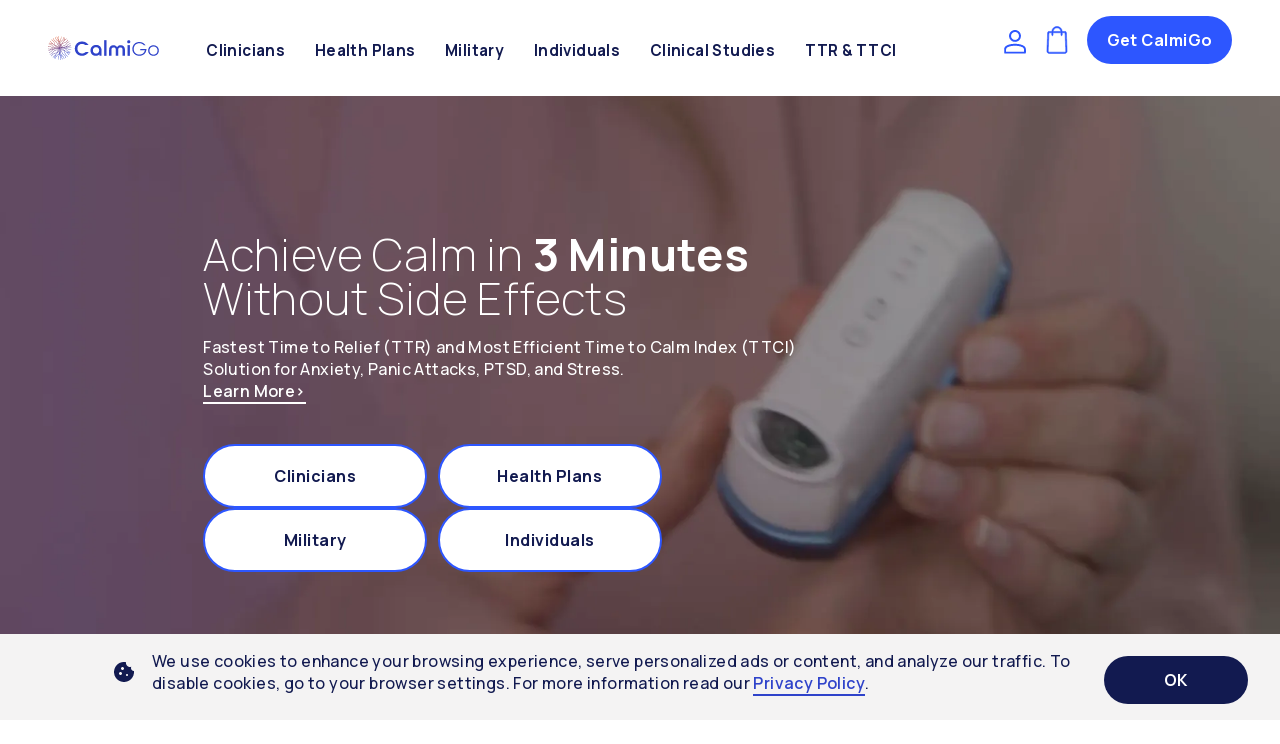

--- FILE ---
content_type: text/html; charset=utf-8
request_url: https://calmigo.com/?utm_expid=.8JLXCeKbTeSDoTbIA7RS3Q.1&utm_referrer=https%3A%2F%2Fcalmigo.com%2F
body_size: 4027
content:
<!DOCTYPE html>
<html lang="en">
  <head>
    <meta charset="UTF-8" />
    <link rel="icon" type="image/svg+xml" href="/CalmiGo_blanc.png" />
    <link rel="preconnect" href="https://fonts.googleapis.com" />

    <!-- animation -->
    <script>
      // Scroll animations
      function handleScrollAnimations() {
        const elements = document.querySelectorAll(".scroll-animation");

        elements.forEach((element) => {
          const elementTop = element.getBoundingClientRect().top;
          const elementVisible = 150;

          if (elementTop < window.innerHeight - elementVisible) {
            element.classList.add("visible");
          }
        });
      }

      // Initialize animations
      window.addEventListener("scroll", handleScrollAnimations);
      window.addEventListener("load", handleScrollAnimations);
    </script>

    <!-- Klaviyo -->
    <script
      type="text/javascript"
      async=""
      src="https://static.klaviyo.com/onsite/js/VyvjsY/klaviyo.js"
    ></script>

    <script
      type="text/javascript"
      src="//www.klaviyo.com/media/js/public/klaviyo_subscribe.js"
    ></script>

    <script
      type="text/javascript"
      src="//www.klaviyo.com/media/js/public/klaviyo_subscribe.js"
    ></script>

    <link
      href="https://fonts.googleapis.com/css2?family=Manrope:wght@100;200;300;400;500;600;700;800;900&display=swap"
      rel="stylesheet"
      media="print"
      onload="this.media='all'"
    />

    <link
      href="https://fonts.googleapis.com/css2?family=Assistant:wght@400;700&display=swap"
      rel="stylesheet"
    />
    <link
      href="https://fonts.googleapis.com/css2?family=Assistant:wght@200;300;400;500;600;700;800&display=swap"
      rel="stylesheet"
    />

    <meta name="viewport" content="width=device-width, initial-scale=1.0" />
    <title>CalmiGo</title>

    <!-- {% render 'pandectes-rules' %} -->
    <!-- Start VWO Async SmartCode -->
    <link rel="preconnect" href="https://dev.visualwebsiteoptimizer.com" />
    <script type="text/javascript" id="vwoCode">
      window._vwo_code =
        window._vwo_code ||
        (function () {
          var account_id = 722963,
            version = 1.5,
            settings_tolerance = 2000,
            library_tolerance = 2500,
            use_existing_jquery = false,
            is_spa = 1,
            hide_element = "body",
            hide_element_style =
              "opacity:0 !important;filter:alpha(opacity=0) !important;background:none !important",
            /* DO NOT EDIT BELOW THIS LINE */
            f = false,
            d = document,
            vwoCodeEl = d.querySelector("#vwoCode"),
            code = {
              use_existing_jquery: function () {
                return use_existing_jquery;
              },
              library_tolerance: function () {
                return library_tolerance;
              },
              hide_element_style: function () {
                return "{" + hide_element_style + "}";
              },
              finish: function () {
                if (!f) {
                  f = true;
                  var e = d.getElementById("_vis_opt_path_hides");
                  if (e) e.parentNode.removeChild(e);
                }
              },
              finished: function () {
                return f;
              },
              load: function (e) {
                var t = d.createElement("script");
                t.fetchPriority = "high";
                t.src = e;
                t.type = "text/javascript";
                t.onerror = function () {
                  _vwo_code.finish();
                };
                d.getElementsByTagName("head")[0].appendChild(t);
              },
              getVersion: function () {
                return version;
              },
              getMatchedCookies: function (e) {
                var t = [];
                if (document.cookie) {
                  t = document.cookie.match(e) || [];
                }
                return t;
              },
              getCombinationCookie: function () {
                var e = code.getMatchedCookies(
                  /(?:^|;)\s?(_vis_opt_exp_\d+_combi=[^;$]*)/gi
                );
                e = e.map(function (e) {
                  try {
                    var t = decodeURIComponent(e);
                    if (!/_vis_opt_exp_\d+_combi=(?:\d+,?)+\s*$/.test(t)) {
                      return "";
                    }
                    return t;
                  } catch (e) {
                    return "";
                  }
                });
                var i = [];
                e.forEach(function (e) {
                  var t = e.match(/([\d,]+)/g);
                  t && i.push(t.join("-"));
                });
                return i.join("|");
              },
              init: function () {
                if (d.URL.indexOf("__vwo_disable__") > -1) return;
                window.settings_timer = setTimeout(function () {
                  _vwo_code.finish();
                }, settings_tolerance);
                var e = d.createElement("style"),
                  t = hide_element
                    ? hide_element + "{" + hide_element_style + "}"
                    : "",
                  i = d.getElementsByTagName("head")[0];
                e.setAttribute("id", "_vis_opt_path_hides");
                vwoCodeEl && e.setAttribute("nonce", vwoCodeEl.nonce);
                e.setAttribute("type", "text/css");
                if (e.styleSheet) e.styleSheet.cssText = t;
                else e.appendChild(d.createTextNode(t));
                i.appendChild(e);
                var n = this.getCombinationCookie();
                this.load(
                  "https://dev.visualwebsiteoptimizer.com/j.php?a=" +
                    account_id +
                    "&u=" +
                    encodeURIComponent(d.URL) +
                    "&f=" +
                    +is_spa +
                    "&vn=" +
                    version +
                    (n ? "&c=" + n : "")
                );
                return settings_timer;
              },
            };
          window._vwo_settings_timer = code.init();
          return code;
        })();
    </script>
    <!-- End VWO Async SmartCode -->

    <!-- Google Tag Manager -->
    <script>
      (function (w, d, s, l, i) {
        w[l] = w[l] || [];
        w[l].push({
          "gtm.start": new Date().getTime(),
          event: "gtm.js",
        });
        var f = d.getElementsByTagName(s)[0],
          j = d.createElement(s),
          dl = l != "dataLayer" ? "&l=" + l : "";
        j.async = true;
        j.src = "https://www.googletagmanager.com/gtm.js?id=" + i + dl;
        f.parentNode.insertBefore(j, f);
      })(window, document, "script", "dataLayer", "GTM-MKS2T33");
    </script>
    <!-- End Google Tag Manager -->

    <!-- Facebook Pixel Code -->
    <script>
      !(function (f, b, e, v, n, t, s) {
        if (f.fbq) return;
        n = f.fbq = function () {
          n.callMethod
            ? n.callMethod.apply(n, arguments)
            : n.queue.push(arguments);
        };
        if (!f._fbq) f._fbq = n;
        n.push = n;
        n.loaded = !0;
        n.version = "2.0";
        n.queue = [];
        t = b.createElement(e);
        t.async = !0;
        t.src = v;
        s = b.getElementsByTagName(e)[0];
        s.parentNode.insertBefore(t, s);
      })(
        window,
        document,
        "script",
        "https://connect.facebook.net/en_US/fbevents.js"
      );
      fbq("init", "272940433406245");
      fbq("track", "PageView");
    </script>
    <!-- End Facebook Pixel Code -->

    <!-- Facebook and Google Analytics pixel -->
    <script>
      try {
        // Load Facebook Pixel
        (function (f, b, e, v, n, t, s) {
          if (f.fbq) return;
          n = f.fbq = function () {
            n.callMethod
              ? n.callMethod.apply(n, arguments)
              : n.queue.push(arguments);
          };
          if (!f._fbq) f._fbq = n;
          n.push = n;
          n.loaded = true;
          n.version = "2.0";
          n.queue = [];
          t = b.createElement(e);
          t.async = true;
          t.src = "https://connect.facebook.net/en_US/fbevents.js";
          s = b.getElementsByTagName(e)[0];
          s.parentNode.insertBefore(t, s);
        })(
          window,
          document,
          "script",
          "https://connect.facebook.net/en_US/fbevents.js"
        );
      } catch (e) {
        console.error("Facebook load failed", e);
      }

      analytics.subscribe("checkout_completed", async (event) => {
        try {
          const { checkout } = event.data;
          console.log("checkout", checkout);

          window.dataLayer = window.dataLayer || [];

          try {
            console.log("dayaLayer", window.dataLayer);
          } catch {
            console.log("cant log data layer");
          }

          const customer = checkout.order.customer;
          const shipping = checkout.shippingAddress;

          const orderId = checkout.order.id;
          const lineItemsRaw = checkout.line_items || checkout.lineItems || [];

          const lineItems = lineItemsRaw.map((item) => ({
            product_id: item.variant.product.id,
            variant_id: item.variant.id,
            quantity: item.quantity,
            price: item.variant.price?.amount,
            title: item.title,
          }));

          let originalPrice = 0;
          lineItems.map(
            (item) => (originalPrice += item?.variant?.price?.amount)
          );

          const total =
            parseFloat(checkout.totalPrice?.amount) ||
            +checkout.subtotalPrice?.amount;
          console.log("total", total);

          const totalDiscount = total - originalPrice;
          const shippingCost = parseFloat(
            checkout.shippingLine?.price?.amount || 0
          );
          const totalTaxes = parseFloat(checkout.totalTax?.amount);
          const couponID = checkout.discountApplications?.[0]?.title || "";

          const lineItemsArr = checkout.lineItems.map((lineItem) => {
            const variant = lineItem.variant || {};
            const original =
              parseFloat(variant?.price?.amount || 0) *
              (lineItem?.quantity || 1);
            const discountAmount =
              +lineItem?.discountAllocations[0]?.amount?.amount || 0;
            const final = original - discountAmount;
            return {
              item_id: variant.sku || "",
              item_name: lineItem.title,
              discount: original - final,
              item_category: variant.product?.type || "",
              item_category2: variant.selectedOptions?.[0]?.value || "",
              item_category3: variant.selectedOptions?.[1]?.value || "",
              item_category4: variant.selectedOptions?.[2]?.value || "",
              price: final,
              quantity: lineItem.quantity,
            };
          });

          const lineItemSkus = lineItemsArr.map((item) => item.item_id);
          const orderName = checkout.orderName || checkout.name;

          // Initialize Facebook Pixel
          fbq("init", "272940433406245");
          fbq("track", "PageView");

          const getCookie = (name) => {
            return document.cookie.split("; ").reduce((r, v) => {
              const parts = v.split("=");
              return parts[0] === name ? decodeURIComponent(parts[1]) : r;
            }, "");
          };

          // --- Push to GTM dataLayer ---
          window.dataLayer.push({
            event: "transaction",
            eventName: "transaction",
            orderID: orderId,
            orderName: orderName,
            checkout_number: checkout.name,
            orderGrossSales: total,
            orderShippingCost: shippingCost,
            orderTaxes: totalTaxes,
            orderDiscounts: totalDiscount,
            totalSales: total,
            transaction_ID: checkout.transactions?.[0]?.id || "",
            paymentMethod: checkout.transactions?.[0]?.gateway || "",
            couponID: couponID,
            SKU: lineItemSkus,
            currency: checkout.currencyCode,
            customerId: customer?.id || "",
          });

          // --- Custom API (wts.calmigo.com) ---
          const calmigoPayload = {
            default_params: {
              vid: getCookie("_vid"),
              eventName: "transaction",
              customerId: customer?.id || "",
            },
            event_params: {
              orderID: orderId,
              orderName: orderName,
              orderGrossSales: total,
              orderShippingCost: shippingCost,
              orderTaxes: totalTaxes,
              orderDiscounts: totalDiscount,
              totalSales: total,
              paymentMethod: checkout.transactions?.[0]?.gateway || "",
              uiLocation: window.location.pathname,
            },
          };

          try {
            fetch("https://wts.calmigo.com/notify", {
              method: "POST",
              headers: { "Content-Type": "application/json" },
              body: JSON.stringify(calmigoPayload),
            });
          } catch (e) {
            console.error("wts.calmigo.com/notify failed", e);
          }

          // --- Google Tag Manager Ecommerce Purchase Push ---
          window.dataLayer.push({ ecommerce: null }); // clear
          window.dataLayer.push({
            event: "calmigo_purchase",
            ecommerce: {
              transaction_id: orderName,
              value: total,
              tax: totalTaxes,
              shipping: shippingCost,
              currency: checkout.currencyCode,
              coupon: couponID,
              items: lineItemsArr,
            },
          });

          // --- Optional: Special case for only "scents" products ---
          const onlyScents = checkout.lineItems.every((lineItem) =>
            ["7202946351186", "7202946908242"].includes(lineItem.product?.id)
          );

          if (onlyScents) {
            checkout.lineItems.forEach((lineItem) => {
              window.dataLayer.push({
                event: "productPurchaseData",
                cartProductID: lineItem.product?.id,
              });
            });
          }

          // --- Firebase Cloud Function for Facebook Pixel ---
          const fbPayload = {
            event_id: orderId,
            client_user_agent: navigator.userAgent,
            fbc: getCookie("_fbc"),
            fbp: getCookie("_fbp"),
            external_id: customer?.id || "",
            em: checkout?.email || "",
            fn: customer?.firstName || "",
            ln: customer?.lastName || "",
            ph: shipping?.phone || "",
            ct: shipping?.city || "",
            st: shipping?.countryCode || "",
            zp: shipping?.zip || "",
            currency: checkout.currencyCode,
            value: total,
          };

          try {
            fetch(
              "https://us-central1-calmigo-app.cloudfunctions.net/facebook-pixel-test",
              {
                method: "POST",
                headers: { "Content-Type": "application/json" },
                body: JSON.stringify(fbPayload),
              }
            );
          } catch (e) {
            console.error("facebook-pixel-test failed", e);
          }

          console.log("new window.dataLayer", window.dataLayer);
        } catch (e) {
          console.error("analyst failed", e);
        }
      });
    </script>
    <!-- End Facebook and Google Analytics pixel -->

    <script>
      function gtag() {
        dataLayer.push(arguments);
        console.log(arguments);
      }
      gtag("config", "AW-779511006", { allow_enhanced_conversions: true });
    </script>

    <!-- Meta Tags -->
    <meta charset="utf-8" />
    <meta http-equiv="X-UA-Compatible" content="IE=edge" />
    <meta
      name="viewport"
      content="width=device-width, initial-scale=1, shrink-to-fit=no"
    />

    <!--Google Verification-->
    <meta
      name="google-site-verification"
      content="IRe1UIK6CWixlEsM5GDLt5D1eOzKjgLn2d0y3VsjGxk"
    />

    <script
      src="https://5ebb99bb27924835b07abea8ba0b3011.js.ubembed.com"
      async
    ></script>

    <link
      href="https://fonts.googleapis.com/css2?family=Roboto:ital,wght@0,100;0,400;0,700;1,300;1,400&display=swap"
      rel="stylesheet"
      media="print"
      onload="this.media='all'"
    />

    <!--Hide all the mobile stuff on desktop and vice versa-->
    <script type="text/javascript">
      function adjust() {
        if (
          /Android|webOS|iPhone|iPad|iPod|BlackBerry|IEMobile|Opera Mini/i.test(
            navigator.userAgent
          )
        ) {
          $(".desktopOnly").hide();
        } else {
          $(".mobileOnly").hide();
        }
      }

      //runs before everything so there is no twitching
      window.addEventListener("DOMContentLoaded", adjust);
    </script>

    <script>
      ga("set", "userId", "cid"); // Set the user ID using signed-in user_id.
    </script>

    <meta name="viewport" content="width=device-width,initial-scale=1" />
    <meta name="theme-color" content="{{ settings.color_primary }}" />

    <link
      href="https://fonts.googleapis.com/css?family=Muli"
      rel="stylesheet"
      media="print"
      onload="this.media='all'"
    />

    <script>
      if (
        document.location.pathname == "/tools/recurring/get-subscription-access"
      ) {
        document.title = "CalmiGo - Login";
      }
    </script>

    <!-- Lucky Orange-->
    <script type="text/javascript">
      window.__lo_site_id = 208226;
      (function () {
        var wa = document.createElement("script");
        wa.type = "text/javascript";
        wa.async = true;
        wa.src = "https://d10lpsik1i8c69.cloudfront.net/w.js";
        var s = document.getElementsByTagName("script")[0];
        s.parentNode.insertBefore(wa, s);
      })();
    </script>

    <!--Accessibility Widget-->
    <script
      src="https://website-widgets.pages.dev/dist/sienna.min.js"
      defer
    ></script>

    <script>
      window.dataLayer = window.dataLayer || [];
    </script>
    <script type="module" crossorigin src="/assets/index-Kb-7WOnE.js"></script>
    <link rel="stylesheet" crossorigin href="/assets/index-CeLRFOyL.css">
  </head>
  <body>
    <div id="root"></div>
    <script
      id="tidio-script"
      src="//code.tidio.co/8rgiq0oslwxzbprmthuqpm2emrfgd7zu.js"
      async
    ></script>
  </body>
</html>


--- FILE ---
content_type: text/css; charset=utf-8
request_url: https://calmigo.com/assets/index-CeLRFOyL.css
body_size: 87309
content:
:root{font-family:Manrope,Inter,system-ui,Avenir,Helvetica,Arial,sans-serif;line-height:1.2;font-weight:400;color-scheme:light dark;color:#ffffffde;background-color:#242424;font-synthesis:none;text-rendering:optimizeLegibility;-webkit-font-smoothing:antialiased;-moz-osx-font-smoothing:grayscale}*{box-sizing:border-box}@font-face{font-family:Manrope;src:url(/fonts/Manrope.woff2) format("woff2")}a{font-weight:600!important;color:#2f43ca!important;text-decoration:inherit;border-bottom:.1rem solid #2f43ca}a:hover{color:#535bf2}body{margin:0}@media (prefers-color-scheme: light){:root{color:#213547;background-color:#fff}a:hover{color:#747bff}button{background-color:#f9f9f9}#stamped-reviews-widget .stamped-review{border-radius:1.5rem;padding:1.5rem;margin:1rem;box-shadow:0 .5rem 1.25rem #00000014;background-color:#fff;font-family:Inter,sans-serif;height:auto!important;max-height:none!important;overflow:visible!important;min-height:19rem}#stamped-reviews-widget .stamped-review-header{font-weight:700;font-size:1.2rem}#stamped-reviews-widget .stamped-review-body{font-size:2rem;color:#444}#stamped-reviews-widget .stamped-stars{color:gold;margin-bottom:.5rem}#stamped-reviews-widget .stamped-review-carousel{display:flex;gap:2rem;justify-content:center}#stamped-reviews-widget .stamped-verified-badge{margin-left:.5rem;font-size:.8rem}#stamped-reviews-widget[data-widget-type=carousel] .stamped-carousel-scroll:before{border-bottom:.125rem solid #eee;display:none;margin-top:0;margin-bottom:1rem}#stamped-reviews-widget[data-widget-type=carousel] .stamped-carousel-scroll .block{background:#fff!important;border-radius:1.5rem!important;padding:2rem!important;margin:1.5rem!important;box-shadow:0 .5rem 1.25rem #00000014!important;width:19.5rem!important;height:16.25rem!important;display:inline-block!important;position:relative!important;vertical-align:top!important;font-family:Inter,sans-serif!important}#stamped-reviews-widget[data-widget-type=carousel] .stamped-carousel-scroll .block.expanded{height:fit-content!important}#stamped-reviews-widget .stamped-reviews-author{position:absolute!important;bottom:1rem!important;right:1.5rem!important;font-size:.9rem!important;font-weight:700!important;color:#333!important;margin:0!important}#stamped-reviews-widget .stamped-reviews-title{font-size:1.1rem!important;font-weight:700!important;margin:.5rem 0!important;color:#111!important;white-space:normal!important;overflow:visible!important;text-overflow:unset!important}#stamped-reviews-widget .stamped-reviews-message-block{font-size:.95rem!important;color:#444!important;font-style:normal!important;font-weight:400!important;margin-top:0!important;padding-top:0!important;line-height:1.1rem!important}#stamped-reviews-widget .fa-star,#stamped-reviews-widget .fa-star-half-o{color:gold!important;font-size:1.2rem!important}#stamped-reviews-widget .stamped-reviews-image{display:none!important}#stamped-reviews-widget .stamped-carousel-scroll::-webkit-scrollbar{display:none}#stamped-reviews-widget .shopapp-verified{display:none!important}.read-more-toggle{display:block!important;font-weight:700;margin-top:.5rem;color:#0062d3;cursor:pointer}.read-more-toggle:focus-visible{outline:2px solid #000;box-shadow:0 0 0 5px #b5d1fe}#stamped-reviews-widget[data-widget-type=carousel] .stamped-carousel-scroll .stamped-reviews-message{margin-left:0!important;margin-top:0!important}#stamped-reviews-message-block .truncated-text{margin-top:0!important}#stamped-reviews-widget[data-widget-type=carousel] a{display:none!important}}@media (prefers-color-scheme: dark){:root{color:#213547;background-color:#fff}a:hover{color:#747bff}button{background-color:#f9f9f9}#stamped-reviews-widget .stamped-review{border-radius:1.5rem;padding:1.5rem;margin:1rem;box-shadow:0 .5rem 1.25rem #00000014;background-color:#fff;font-family:Inter,sans-serif;height:auto!important;max-height:none!important;overflow:visible!important;min-height:19rem}#stamped-reviews-widget .stamped-review-header{font-weight:700;font-size:1.2rem}#stamped-reviews-widget .stamped-review-body{font-size:2rem;color:#444}#stamped-reviews-widget .stamped-stars{color:gold;margin-bottom:.5rem}#stamped-reviews-widget .stamped-review-carousel{display:flex;gap:2rem;justify-content:center}#stamped-reviews-widget .stamped-verified-badge{margin-left:.5rem;font-size:.8rem}#stamped-reviews-widget[data-widget-type=carousel] .stamped-carousel-scroll:before{border-bottom:.125rem solid #eee;display:none;margin-top:0;margin-bottom:1rem}#stamped-reviews-widget[data-widget-type=carousel] .stamped-carousel-scroll .block{background:#fff!important;border-radius:1.5rem!important;padding:2rem!important;margin:1.5rem!important;box-shadow:0 .5rem 1.25rem #00000014!important;width:15.75rem!important;height:16.25rem!important;display:inline-block!important;position:relative!important;vertical-align:top!important;font-family:Inter,sans-serif!important}#stamped-reviews-widget[data-widget-type=carousel] .stamped-carousel-scroll .block.expanded{height:fit-content!important}#stamped-reviews-widget .stamped-reviews-author{position:absolute!important;bottom:1rem!important;right:1.5rem!important;font-size:.9rem!important;font-weight:700!important;color:#333!important;margin:0!important}#stamped-reviews-widget .stamped-reviews-title{font-size:1.1rem!important;font-weight:700!important;margin:.5rem 0!important;color:#111!important;white-space:normal!important;overflow:visible!important;text-overflow:unset!important}#stamped-reviews-widget .stamped-reviews-message-block{font-size:.95rem!important;color:#444!important;font-style:normal!important;font-weight:400!important;margin-top:0!important;padding-top:0!important;line-height:1.1rem!important}#stamped-reviews-widget .fa-star,#stamped-reviews-widget .fa-star-half-o{color:gold!important;font-size:1.2rem!important}#stamped-reviews-widget .stamped-reviews-image{display:none!important}#stamped-reviews-widget .stamped-carousel-scroll::-webkit-scrollbar{display:none}#stamped-reviews-widget .shopapp-verified{display:none!important}.read-more-toggle{display:block!important;font-weight:700;margin-top:.5rem;color:#07f;cursor:pointer}#stamped-reviews-widget[data-widget-type=carousel] .stamped-carousel-scroll .stamped-reviews-message{margin-left:0!important;margin-top:0!important}#stamped-reviews-message-block .truncated-text{margin-top:0!important}#stamped-reviews-widget[data-widget-type=carousel] a{display:none!important}}#stamped-reviews-widget .stamped-reviews-date{color:#222!important;font-weight:600!important}@media (min-width: 1600px),(min-width: 1000px) and (max-width: 1200px){.on_large_screen{display:flex;justify-content:center}#stamped-reviews-widget[data-widget-type=carousel] .stamped-carousel-scroll .block{width:15.8rem!important}}@keyframes fadeInUp{0%{opacity:0;transform:translateY(30px)}to{opacity:1;transform:translateY(0)}}.fade-in-up{animation:fadeInUp .8s ease-out}.scroll-animation{opacity:0;transform:translateY(30px);transition:all .8s ease}.scroll-animation.visible{opacity:1;transform:translateY(0)}@media (min-width: 1000px){.not_on_desktop{display:none!important}}@media (max-width: 1000px){.not_on_mobile{display:none!important}.full_mobile_page{width:100%}#stamped-reviews-widget[data-widget-type=carousel] .stamped-carousel-scroll .block{width:13rem!important;height:auto!important;margin:0!important;padding:2rem!important}#stamped-reviews-widget .stamped-reviews-author{position:static!important;margin-top:1rem!important;text-align:right}#stamped-reviews-widget .stamped-reviews-message-block{margin-left:-6rem!important}#stamped-reviews-widget .stamped-carousel-title.stamped-style-color-title{margin-left:1rem!important}.cookie_consent_container{justify-content:center!important}}.cookie_consent_container{align-items:baseline;background:#f4f3f3;display:flex;flex-wrap:wrap;justify-content:space-between;left:0;position:fixed;width:100%;z-index:999999999999;bottom:0;padding:1rem 2rem}.swiper-button-prev,.swiper-button-next{z-index:1000!important;pointer-events:auto!important;cursor:pointer!important;width:3.5rem!important;height:3.5rem!important;border-radius:50%!important;background-color:#fff!important;box-shadow:0 .5rem 1rem #0003!important;display:flex!important;align-items:center!important;justify-content:center!important;color:#121a50!important;transition:opacity .3s!important}.swiper-button-prev:focus-visible:before,.swiper-button-next:focus-visible:before{content:"";position:absolute;top:0;left:0;right:0;bottom:0;border-radius:50%;border:2px solid #000;box-shadow:0 0 0 5px #b5d1fe;pointer-events:none;z-index:-1;transform:scale(1);transition:opacity .3s ease,transform .3s ease;opacity:1}.swiper-button-prev:after,.swiper-button-next:after{font-size:1.2rem!important;font-weight:700!important;content:""!important;border:solid #121a50!important;border-width:0 3px 3px 0!important;padding:5px!important;transform:rotate(135deg)!important;display:inline-block!important}.swiper-button-next:after{transform:rotate(-45deg)!important}.swiper-button-disabled{opacity:.4!important;cursor:default!important}@media (max-width: 1000px){.swiper-button-prev,.swiper-button-next{display:none!important}}.klaviyo_styling.klaviyo_gdpr_embed,.klaviyo_condensed_styling.klaviyo_gdpr_embed{font-family:Helvetica Neue,Arial}.klaviyo_styling.klaviyo_gdpr_embed .klaviyo_helptext,.klaviyo_condensed_styling.klaviyo_gdpr_embed .klaviyo_helptext{font-family:Helvetica Neue,Arial;padding-top:10px;padding-bottom:10px}.klaviyo_styling.klaviyo_gdpr_embed .klaviyo_gdpr_text,.klaviyo_condensed_styling.klaviyo_gdpr_embed .klaviyo_gdpr_text{font-size:14px;line-height:1.3}.klaviyo_styling.klaviyo_gdpr_embed label,.klaviyo_condensed_styling.klaviyo_gdpr_embed label{color:#222}.klaviyo_styling .klaviyo_field_group{width:100%;margin-right:10px;margin-bottom:0}.klaviyo_condensed_styling .klaviyo_form_actions,.klaviyo_styling .klaviyo_form_actions{text-align:center!important}.klaviyo_styling.klaviyo_gdpr_embed input[type=checkbox]+label,.klaviyo_condensed_styling.klaviyo_gdpr_embed input[type=checkbox]+label{display:inline;font-weight:400;padding-left:5px}.klaviyo_styling.klaviyo_gdpr_embed input[type=text],.klaviyo_styling.klaviyo_gdpr_embed input[type=email],.klaviyo_condensed_styling.klaviyo_gdpr_embed input[type=text],.klaviyo_condensed_styling.klaviyo_gdpr_embed input[type=email]{box-sizing:border-box;padding:0 0 0 16px;height:38px;text-align:left;color:#000;font-family:Arial,Helvetica Neue,Helvetica,sans-serif;font-size:16px;font-weight:400;letter-spacing:0px;background-color:#fff;border:0px solid rgb(180,187,195);border-radius:8px;border:1px solid rgb(180,187,195)}.klaviyo_styling.klaviyo_gdpr_embed .klaviyo_submit_button,.klaviyo_condensed_styling.klaviyo_gdpr_embed .klaviyo_submit_button{background:#121a50;border-style:none;border-color:#000;border-width:0px;color:#fff;font-family:Roboto;font-size:18px;font-weight:700;letter-spacing:1px;line-height:26px;white-space:normal;padding-top:11px;padding-bottom:11px;text-align:center;word-break:break-word;align-self:flex-end;cursor:pointer;height:auto;width:250px;border-radius:30px}.klaviyo_styling.klaviyo_gdpr_embed .klaviyo_submit_button:hover,.klaviyo_condensed_styling.klaviyo_gdpr_embed .klaviyo_submit_button:hover{background:linear-gradient(to left,#3e286d,#005a6c);border-style:none;border-color:#000;border-width:0px;color:#fff;font-family:Roboto;font-size:18px;font-weight:700;letter-spacing:1px;line-height:26px;white-space:normal;padding-top:11px;padding-bottom:11px;text-align:center;word-break:break-word;align-self:flex-end;cursor:pointer;height:auto;width:250px;border-radius:30px}#klaviyo_form_title{color:#005a6c!important;font-size:13px;font-family:Arial;font-weight:400}.klaviyo_gdpr_embed{min-width:550px;align-items:center;margin-top:25px}@media only screen and (max-width: 700px){#klaviyo_form_title{margin-top:10px;margin-bottom:10px}#email_signup_Anxiety{max-width:100%}.klaviyo_submit_button,.klaviyo_submit_button:hover{padding:15px 0!important;letter-spacing:2.88!important;margin-top:10px!important;width:271px!important}.klaviyo_gdpr_embed{min-width:90%!important;align-items:center;margin-top:15px;flex-direction:column}}@font-face{font-family:swiper-icons;src:url(data:application/font-woff;charset=utf-8;base64,\ [base64]//wADZ2x5ZgAAAywAAADMAAAD2MHtryVoZWFkAAABbAAAADAAAAA2E2+eoWhoZWEAAAGcAAAAHwAAACQC9gDzaG10eAAAAigAAAAZAAAArgJkABFsb2NhAAAC0AAAAFoAAABaFQAUGG1heHAAAAG8AAAAHwAAACAAcABAbmFtZQAAA/gAAAE5AAACXvFdBwlwb3N0AAAFNAAAAGIAAACE5s74hXjaY2BkYGAAYpf5Hu/j+W2+MnAzMYDAzaX6QjD6/4//Bxj5GA8AuRwMYGkAPywL13jaY2BkYGA88P8Agx4j+/8fQDYfA1AEBWgDAIB2BOoAeNpjYGRgYNBh4GdgYgABEMnIABJzYNADCQAACWgAsQB42mNgYfzCOIGBlYGB0YcxjYGBwR1Kf2WQZGhhYGBiYGVmgAFGBiQQkOaawtDAoMBQxXjg/wEGPcYDDA4wNUA2CCgwsAAAO4EL6gAAeNpj2M0gyAACqxgGNWBkZ2D4/wMA+xkDdgAAAHjaY2BgYGaAYBkGRgYQiAHyGMF8FgYHIM3DwMHABGQrMOgyWDLEM1T9/w8UBfEMgLzE////P/5//f/V/xv+r4eaAAeMbAxwIUYmIMHEgKYAYjUcsDAwsLKxc3BycfPw8jEQA/[base64]/uznmfPFBNODM2K7MTQ45YEAZqGP81AmGGcF3iPqOop0r1SPTaTbVkfUe4HXj97wYE+yNwWYxwWu4v1ugWHgo3S1XdZEVqWM7ET0cfnLGxWfkgR42o2PvWrDMBSFj/IHLaF0zKjRgdiVMwScNRAoWUoH78Y2icB/yIY09An6AH2Bdu/UB+yxopYshQiEvnvu0dURgDt8QeC8PDw7Fpji3fEA4z/PEJ6YOB5hKh4dj3EvXhxPqH/SKUY3rJ7srZ4FZnh1PMAtPhwP6fl2PMJMPDgeQ4rY8YT6Gzao0eAEA409DuggmTnFnOcSCiEiLMgxCiTI6Cq5DZUd3Qmp10vO0LaLTd2cjN4fOumlc7lUYbSQcZFkutRG7g6JKZKy0RmdLY680CDnEJ+UMkpFFe1RN7nxdVpXrC4aTtnaurOnYercZg2YVmLN/d/gczfEimrE/fs/bOuq29Zmn8tloORaXgZgGa78yO9/cnXm2BpaGvq25Dv9S4E9+5SIc9PqupJKhYFSSl47+Qcr1mYNAAAAeNptw0cKwkAAAMDZJA8Q7OUJvkLsPfZ6zFVERPy8qHh2YER+3i/BP83vIBLLySsoKimrqKqpa2hp6+jq6RsYGhmbmJqZSy0sraxtbO3sHRydnEMU4uR6yx7JJXveP7WrDycAAAAAAAH//wACeNpjYGRgYOABYhkgZgJCZgZNBkYGLQZtIJsFLMYAAAw3ALgAeNolizEKgDAQBCchRbC2sFER0YD6qVQiBCv/H9ezGI6Z5XBAw8CBK/m5iQQVauVbXLnOrMZv2oLdKFa8Pjuru2hJzGabmOSLzNMzvutpB3N42mNgZGBg4GKQYzBhYMxJLMlj4GBgAYow/P/PAJJhLM6sSoWKfWCAAwDAjgbRAAB42mNgYGBkAIIbCZo5IPrmUn0hGA0AO8EFTQAA);font-weight:400;font-style:normal}:root{--swiper-theme-color: #007aff}:host{position:relative;display:block;margin-left:auto;margin-right:auto;z-index:1}.swiper{margin-left:auto;margin-right:auto;position:relative;overflow:hidden;list-style:none;padding:0;z-index:1;display:block}.swiper-vertical>.swiper-wrapper{flex-direction:column}.swiper-wrapper{position:relative;width:100%;height:100%;z-index:1;display:flex;transition-property:transform;transition-timing-function:var(--swiper-wrapper-transition-timing-function, initial);box-sizing:content-box}.swiper-android .swiper-slide,.swiper-ios .swiper-slide,.swiper-wrapper{transform:translateZ(0)}.swiper-horizontal{touch-action:pan-y}.swiper-vertical{touch-action:pan-x}.swiper-slide{flex-shrink:0;width:100%;height:100%;position:relative;transition-property:transform;display:block}.swiper-slide-invisible-blank{visibility:hidden}.swiper-autoheight,.swiper-autoheight .swiper-slide{height:auto}.swiper-autoheight .swiper-wrapper{align-items:flex-start;transition-property:transform,height}.swiper-backface-hidden .swiper-slide{transform:translateZ(0);-webkit-backface-visibility:hidden;backface-visibility:hidden}.swiper-3d.swiper-css-mode .swiper-wrapper{perspective:1200px}.swiper-3d .swiper-wrapper{transform-style:preserve-3d}.swiper-3d{perspective:1200px}.swiper-3d .swiper-slide,.swiper-3d .swiper-cube-shadow{transform-style:preserve-3d}.swiper-css-mode>.swiper-wrapper{overflow:auto;scrollbar-width:none;-ms-overflow-style:none}.swiper-css-mode>.swiper-wrapper::-webkit-scrollbar{display:none}.swiper-css-mode>.swiper-wrapper>.swiper-slide{scroll-snap-align:start start}.swiper-css-mode.swiper-horizontal>.swiper-wrapper{scroll-snap-type:x mandatory}.swiper-css-mode.swiper-vertical>.swiper-wrapper{scroll-snap-type:y mandatory}.swiper-css-mode.swiper-free-mode>.swiper-wrapper{scroll-snap-type:none}.swiper-css-mode.swiper-free-mode>.swiper-wrapper>.swiper-slide{scroll-snap-align:none}.swiper-css-mode.swiper-centered>.swiper-wrapper:before{content:"";flex-shrink:0;order:9999}.swiper-css-mode.swiper-centered>.swiper-wrapper>.swiper-slide{scroll-snap-align:center center;scroll-snap-stop:always}.swiper-css-mode.swiper-centered.swiper-horizontal>.swiper-wrapper>.swiper-slide:first-child{margin-inline-start:var(--swiper-centered-offset-before)}.swiper-css-mode.swiper-centered.swiper-horizontal>.swiper-wrapper:before{height:100%;min-height:1px;width:var(--swiper-centered-offset-after)}.swiper-css-mode.swiper-centered.swiper-vertical>.swiper-wrapper>.swiper-slide:first-child{margin-block-start:var(--swiper-centered-offset-before)}.swiper-css-mode.swiper-centered.swiper-vertical>.swiper-wrapper:before{width:100%;min-width:1px;height:var(--swiper-centered-offset-after)}.swiper-3d .swiper-slide-shadow,.swiper-3d .swiper-slide-shadow-left,.swiper-3d .swiper-slide-shadow-right,.swiper-3d .swiper-slide-shadow-top,.swiper-3d .swiper-slide-shadow-bottom{position:absolute;left:0;top:0;width:100%;height:100%;pointer-events:none;z-index:10}.swiper-3d .swiper-slide-shadow{background:#00000026}.swiper-3d .swiper-slide-shadow-left{background-image:linear-gradient(to left,#00000080,#0000)}.swiper-3d .swiper-slide-shadow-right{background-image:linear-gradient(to right,#00000080,#0000)}.swiper-3d .swiper-slide-shadow-top{background-image:linear-gradient(to top,#00000080,#0000)}.swiper-3d .swiper-slide-shadow-bottom{background-image:linear-gradient(to bottom,#00000080,#0000)}.swiper-lazy-preloader{width:42px;height:42px;position:absolute;left:50%;top:50%;margin-left:-21px;margin-top:-21px;z-index:10;transform-origin:50%;box-sizing:border-box;border:4px solid var(--swiper-preloader-color, var(--swiper-theme-color));border-radius:50%;border-top-color:transparent}.swiper:not(.swiper-watch-progress) .swiper-lazy-preloader,.swiper-watch-progress .swiper-slide-visible .swiper-lazy-preloader{animation:swiper-preloader-spin 1s infinite linear}.swiper-lazy-preloader-white{--swiper-preloader-color: #fff}.swiper-lazy-preloader-black{--swiper-preloader-color: #000}@keyframes swiper-preloader-spin{0%{transform:rotate(0)}to{transform:rotate(360deg)}}.swiper-pagination{position:absolute;text-align:center;transition:.3s opacity;transform:translateZ(0);z-index:10}.swiper-pagination.swiper-pagination-hidden{opacity:0}.swiper-pagination-disabled>.swiper-pagination,.swiper-pagination.swiper-pagination-disabled{display:none!important}.swiper-pagination-fraction,.swiper-pagination-custom,.swiper-horizontal>.swiper-pagination-bullets,.swiper-pagination-bullets.swiper-pagination-horizontal{bottom:var(--swiper-pagination-bottom, 8px);top:var(--swiper-pagination-top, auto);left:0;width:100%}.swiper-pagination-bullets-dynamic{overflow:hidden;font-size:0}.swiper-pagination-bullets-dynamic .swiper-pagination-bullet{transform:scale(.33);position:relative}.swiper-pagination-bullets-dynamic .swiper-pagination-bullet-active,.swiper-pagination-bullets-dynamic .swiper-pagination-bullet-active-main{transform:scale(1)}.swiper-pagination-bullets-dynamic .swiper-pagination-bullet-active-prev{transform:scale(.66)}.swiper-pagination-bullets-dynamic .swiper-pagination-bullet-active-prev-prev{transform:scale(.33)}.swiper-pagination-bullets-dynamic .swiper-pagination-bullet-active-next{transform:scale(.66)}.swiper-pagination-bullets-dynamic .swiper-pagination-bullet-active-next-next{transform:scale(.33)}.swiper-pagination-bullet{width:var(--swiper-pagination-bullet-width, var(--swiper-pagination-bullet-size, 8px));height:var(--swiper-pagination-bullet-height, var(--swiper-pagination-bullet-size, 8px));display:inline-block;border-radius:var(--swiper-pagination-bullet-border-radius, 50%);background:var(--swiper-pagination-bullet-inactive-color, #000);opacity:var(--swiper-pagination-bullet-inactive-opacity, .2)}button.swiper-pagination-bullet{border:none;margin:0;padding:0;box-shadow:none;-webkit-appearance:none;-moz-appearance:none;appearance:none}.swiper-pagination-clickable .swiper-pagination-bullet{cursor:pointer}.swiper-pagination-bullet:only-child{display:none!important}.swiper-pagination-bullet-active{opacity:var(--swiper-pagination-bullet-opacity, 1);background:var(--swiper-pagination-color, var(--swiper-theme-color))}.swiper-vertical>.swiper-pagination-bullets,.swiper-pagination-vertical.swiper-pagination-bullets{right:var(--swiper-pagination-right, 8px);left:var(--swiper-pagination-left, auto);top:50%;transform:translate3d(0,-50%,0)}.swiper-vertical>.swiper-pagination-bullets .swiper-pagination-bullet,.swiper-pagination-vertical.swiper-pagination-bullets .swiper-pagination-bullet{margin:var(--swiper-pagination-bullet-vertical-gap, 6px) 0;display:block}.swiper-vertical>.swiper-pagination-bullets.swiper-pagination-bullets-dynamic,.swiper-pagination-vertical.swiper-pagination-bullets.swiper-pagination-bullets-dynamic{top:50%;transform:translateY(-50%);width:8px}.swiper-vertical>.swiper-pagination-bullets.swiper-pagination-bullets-dynamic .swiper-pagination-bullet,.swiper-pagination-vertical.swiper-pagination-bullets.swiper-pagination-bullets-dynamic .swiper-pagination-bullet{display:inline-block;transition:.2s transform,.2s top}.swiper-horizontal>.swiper-pagination-bullets .swiper-pagination-bullet,.swiper-pagination-horizontal.swiper-pagination-bullets .swiper-pagination-bullet{margin:0 var(--swiper-pagination-bullet-horizontal-gap, 4px)}.swiper-horizontal>.swiper-pagination-bullets.swiper-pagination-bullets-dynamic,.swiper-pagination-horizontal.swiper-pagination-bullets.swiper-pagination-bullets-dynamic{left:50%;transform:translate(-50%);white-space:nowrap}.swiper-horizontal>.swiper-pagination-bullets.swiper-pagination-bullets-dynamic .swiper-pagination-bullet,.swiper-pagination-horizontal.swiper-pagination-bullets.swiper-pagination-bullets-dynamic .swiper-pagination-bullet{transition:.2s transform,.2s left}.swiper-horizontal.swiper-rtl>.swiper-pagination-bullets-dynamic .swiper-pagination-bullet{transition:.2s transform,.2s right}.swiper-pagination-fraction{color:var(--swiper-pagination-fraction-color, inherit)}.swiper-pagination-progressbar{background:var(--swiper-pagination-progressbar-bg-color, rgba(0, 0, 0, .25));position:absolute}.swiper-pagination-progressbar .swiper-pagination-progressbar-fill{background:var(--swiper-pagination-color, var(--swiper-theme-color));position:absolute;left:0;top:0;width:100%;height:100%;transform:scale(0);transform-origin:left top}.swiper-rtl .swiper-pagination-progressbar .swiper-pagination-progressbar-fill{transform-origin:right top}.swiper-horizontal>.swiper-pagination-progressbar,.swiper-pagination-progressbar.swiper-pagination-horizontal,.swiper-vertical>.swiper-pagination-progressbar.swiper-pagination-progressbar-opposite,.swiper-pagination-progressbar.swiper-pagination-vertical.swiper-pagination-progressbar-opposite{width:100%;height:var(--swiper-pagination-progressbar-size, 4px);left:0;top:0}.swiper-vertical>.swiper-pagination-progressbar,.swiper-pagination-progressbar.swiper-pagination-vertical,.swiper-horizontal>.swiper-pagination-progressbar.swiper-pagination-progressbar-opposite,.swiper-pagination-progressbar.swiper-pagination-horizontal.swiper-pagination-progressbar-opposite{width:var(--swiper-pagination-progressbar-size, 4px);height:100%;left:0;top:0}.swiper-pagination-lock{display:none}:root{--swiper-navigation-size: 44px}.swiper-button-prev,.swiper-button-next{position:absolute;top:var(--swiper-navigation-top-offset, 50%);width:calc(var(--swiper-navigation-size) / 44 * 27);height:var(--swiper-navigation-size);margin-top:calc(0px - (var(--swiper-navigation-size) / 2));z-index:10;cursor:pointer;display:flex;align-items:center;justify-content:center;color:var(--swiper-navigation-color, var(--swiper-theme-color))}.swiper-button-prev.swiper-button-disabled,.swiper-button-next.swiper-button-disabled{opacity:.35;cursor:auto;pointer-events:none}.swiper-button-prev.swiper-button-hidden,.swiper-button-next.swiper-button-hidden{opacity:0;cursor:auto;pointer-events:none}.swiper-navigation-disabled .swiper-button-prev,.swiper-navigation-disabled .swiper-button-next{display:none!important}.swiper-button-prev svg,.swiper-button-next svg{width:100%;height:100%;object-fit:contain;transform-origin:center}.swiper-rtl .swiper-button-prev svg,.swiper-rtl .swiper-button-next svg{transform:rotate(180deg)}.swiper-button-prev,.swiper-rtl .swiper-button-next{left:var(--swiper-navigation-sides-offset, 10px);right:auto}.swiper-button-lock{display:none}.swiper-button-prev:after,.swiper-button-next:after{font-family:swiper-icons;font-size:var(--swiper-navigation-size);text-transform:none!important;letter-spacing:0;font-variant:initial;line-height:1}.swiper-button-prev:after,.swiper-rtl .swiper-button-next:after{content:"prev"}.swiper-button-next,.swiper-rtl .swiper-button-prev{right:var(--swiper-navigation-sides-offset, 10px);left:auto}.swiper-button-next:after,.swiper-rtl .swiper-button-prev:after{content:"next"}.verfied-user .carousel-item{transition:transform .3s ease-in-out,z-index .3s ease-in-out;position:relative}.verfied-user .slick-slide{transform:scale(.85);z-index:1;opacity:.6;position:relative}.verfied-user .slick-center{transform:scale(1);z-index:2;opacity:1}.verfied-user .carousel-container{position:relative;overflow:hidden;-webkit-mask:linear-gradient(to right,rgba(0,0,0,0) 0%,rgba(0,0,0,1) 20%,rgba(0,0,0,1) 80%,rgba(0,0,0,0) 100%);mask:linear-gradient(to right,rgba(0,0,0,0) 0%,rgba(0,0,0,1) 20%,rgba(0,0,0,1) 80%,rgba(0,0,0,0) 100%)}.verfied-user .slick-dots{position:unset!important}.verfied-user .swiper{-webkit-mask:linear-gradient(to right,rgba(0,0,0,0) 0%,rgba(0,0,0,1) 20%,rgba(0,0,0,1) 80%,rgba(0,0,0,0) 100%);mask:linear-gradient(to right,rgba(0,0,0,0) 0%,rgba(0,0,0,1) 20%,rgba(0,0,0,1) 80%,rgba(0,0,0,0) 100%);padding-top:50px;padding-bottom:50px}.verfied-user .swiper-slide{background-position:center;background-size:cover;width:fit-content!important;height:100%!important}[class^=number-slide],[class*=" number-slide"]{background:gray;display:flex;align-items:center;justify-content:center;font-size:50px;color:#fff;font-weight:500;height:200px;max-height:100vh}.verfied-user .number-slide1{background:#40afff;background:linear-gradient(128deg,#40afff,#3f61ff)}.verfied-user .number-slide2{background:#ff4b40;background:linear-gradient(128deg,#ff9a3f,#ff4b40)}.verfied-user .number-slide3{background:#b6ff40;background:linear-gradient(128deg,#b6ff40,#3fff47);background:linear-gradient(128deg,#bdff53,#2bfa52)}.verfied-user .number-slide4{background:#40fff2;background:linear-gradient(128deg,#40fff2,#3fbcff)}.verfied-user .number-slide5{background:#ff409c;background:linear-gradient(128deg,#ff409c,#ff3f3f)}.verfied-user .number-slide6{background:#404cff;background:linear-gradient(128deg,#404cff,#ae3fff)}.verfied-user .wrapper{display:flex;justify-content:center}.verfied-user .scene{width:260px;height:200px;perspective:1000px;position:relative}.verfied-user .scene .carousel.keen-slider{width:100%;height:100%;overflow:visible;position:absolute;transform:translateZ(-288px);transform-style:preserve-3d}.verfied-user .carousel__cell{position:absolute;width:240px;left:10px;height:200px;border:1px solid rgba(0,0,0,.3)}.calmigo-logo-image{width:140px;height:80px;background-image:url([data-uri]);background-size:cover;background-repeat:no-repeat;background-position:center}.lovell-logo-image{width:340px;height:80px;background-image:url([data-uri]);background-size:contain;background-repeat:no-repeat;background-position:center}.calmigo-logo-image-mobile{width:100px;height:60px;background-image:url([data-uri]);background-size:cover;background-repeat:no-repeat;background-position:center}.lovell-logo-image-mobile{width:140px;height:80px;background-image:url([data-uri]);background-size:contain;background-repeat:no-repeat;background-position:center}.reviews-swiper #app{height:100%}.reviews-swiper html,.reviews-swiper body{position:relative;height:100%}.reviews-swiper body{background:#eee;font-family:Helvetica Neue,Helvetica,Arial,sans-serif;font-size:14px;color:#000;margin:0;padding:0}.reviews-swiper .swiper{width:100%;height:100%}.reviews-swiper .swiper-slide{text-align:center;background:#fff;display:flex;justify-content:center}.reviews-swiper .swiper-slide img{display:block;width:100%;height:100%;object-fit:cover}.calmigo-logo-image{width:140px;height:80px;background-image:url([data-uri]);background-size:cover;background-repeat:no-repeat;background-position:center}.lovell-logo-image{width:340px;height:80px;background-image:url([data-uri]);background-size:contain;background-repeat:no-repeat;background-position:center}.calmigo-logo-image-mobile{width:100px;height:60px;background-image:url([data-uri]);background-size:cover;background-repeat:no-repeat;background-position:center}.lovell-logo-image-mobile{width:140px;height:80px;background-image:url([data-uri]);background-size:contain;background-repeat:no-repeat;background-position:center}
